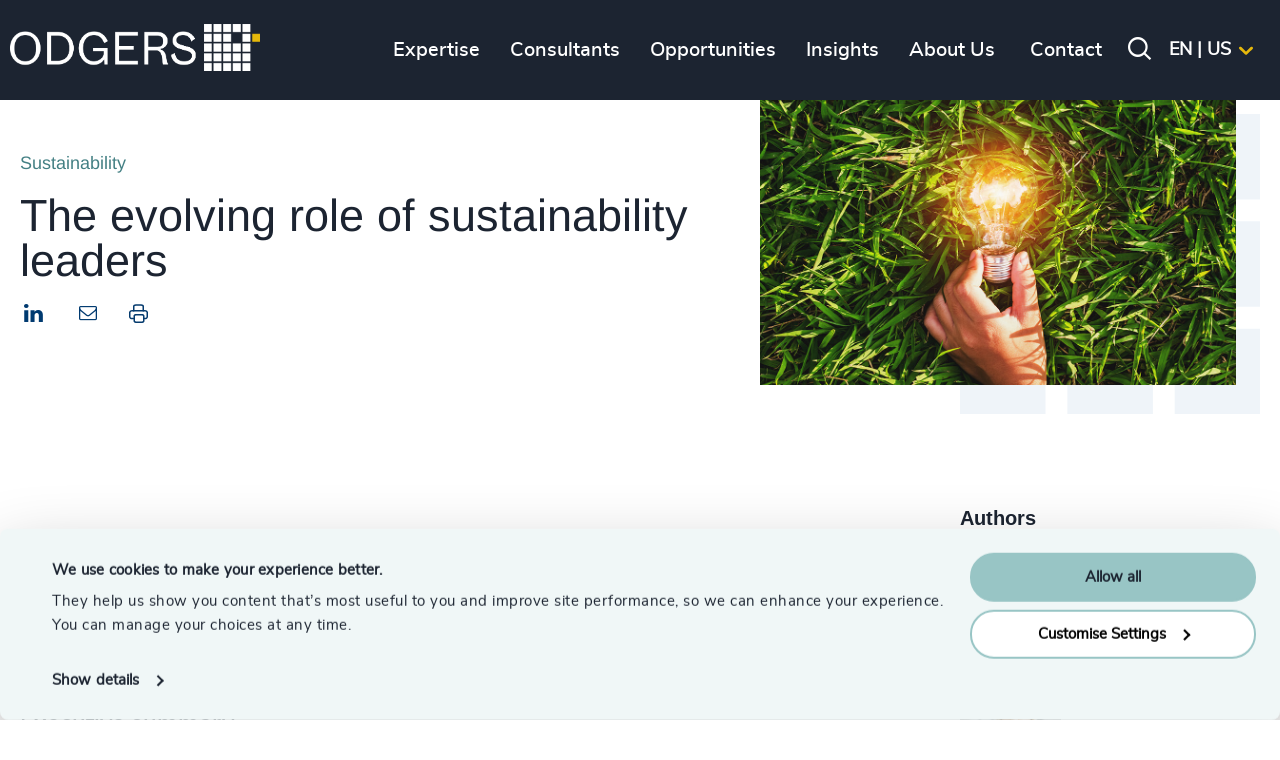

--- FILE ---
content_type: text/html; charset=utf-8
request_url: https://www.odgers.com/en-us/insights/the-evolving-role-of-sustainability-leaders/
body_size: 24431
content:

<!DOCTYPE html>
<html id="html" lang="en-us" xml:lang="en-us">
<head>
    
        <!-- Google Consent Mode -->
        <script data-cookieconsent="ignore">
            window.dataLayer = window.dataLayer || [];
            function gtag() {
              dataLayer.push(arguments)
            }
            gtag("consent", "default", {
              ad_personalization: "denied",
              ad_storage: "denied",
              ad_user_data: "denied",
              analytics_storage: "denied",
              functionality_storage: "denied",
              personalization_storage: "denied",
              security_storage: "granted",
              wait_for_update: 500
            });
            gtag("set", "ads_data_redaction", true);
            gtag("set", "url_passthrough", true);
        </script>
        <!-- End Google Consent Mode-->
        <!-- Google Tag Manager -->
        <script data-cookieconsent="ignore">
            (function(w,d,s,l,i){w[l]=w[l]||[];w[l].push({'gtm.start':
            new Date().getTime(),event:'gtm.js'});var f=d.getElementsByTagName(s)[0],
            j=d.createElement(s),dl=l!='dataLayer'?'&l='+l:'';j.async=true;j.src=
            'https://www.googletagmanager.com/gtm.js?id='+i+dl;f.parentNode.insertBefore(j,f);
            })(window,document,'script','dataLayer','GTM-TPRGM7DF');</script>
        <!-- End Google Tag Manager -->
        <!-- Cookiebot CMP-->
        <script id="Cookiebot" data-cbid="13e638ec-e7c6-4405-8b6e-3419aaad7a90" data-blockingmode="auto" type="text/javascript" src="https://consent.cookiebot.com/uc.js"></script>
        <!-- End Cookiebot CMP -->
    
    <meta charset="utf-8">
    <meta name="viewport" content="width=device-width, initial-scale=1">
    <link rel="apple-touch-icon-precomposed" sizes="57x57" href="/dist/favicons/apple-touch-icon-57x57.png?v=3QCAkQpX-y-PEm4JnzDYG-ota8GwqGOoisRp4_IB5W0" />
    <link rel="apple-touch-icon-precomposed" sizes="114x114" href="/dist/favicons/apple-touch-icon-114x114.png?v=Zmf94A78q5fYZEkmayKIBC-nBJUlkwIlWkdqnwRO0lQ" />
    <link rel="apple-touch-icon-precomposed" sizes="72x72" href="/dist/favicons/apple-touch-icon-72x72.png?v=bGEg7uBMW2RmgbQ1kRUkQPPzlnAshnRVIVLAIC-QpME" />
    <link rel="apple-touch-icon-precomposed" sizes="144x144" href="/dist/favicons/apple-touch-icon-144x144.png?v=yQ_2aXSttsJft27R6rStvpGbHKVk8BpqRAbyBGLWttg" />
    <link rel="apple-touch-icon-precomposed" sizes="60x60" href="/dist/favicons/apple-touch-icon-60x60.png?v=gsxmQnpGqR3wjmDSGPK6SIVnIqxyJ_ikBPXnxon_Uf0" />
    <link rel="apple-touch-icon-precomposed" sizes="120x120" href="/dist/favicons/apple-touch-icon-120x120.png?v=hFGP603q-02snkpkxYVN3no6NpEgqIj-saj71a6lYXI" />
    <link rel="apple-touch-icon-precomposed" sizes="76x76" href="/dist/favicons/apple-touch-icon-76x76.png?v=T-bN_Xgh16tf2gwQVZlO3lKTgRZvbClUvo7IjMct5Nk" />
    <link rel="apple-touch-icon-precomposed" sizes="152x152" href="/dist/favicons/apple-touch-icon-152x152.png?v=tDXJE9oh81QHNANLszPDBqaSAPnTOE0stT6xromis1Y" />
    <!-- apple touch icon 180x180 missing -->
    <!-- android 192x192 icon missing -->
    <link rel="icon" type="image/png" sizes="196x196" href="/dist/favicons/favicon-196x196.png?v=4rgmRidn9eypjSwa9UZMw-k6jwcuyYfYyxCQVn-tcTA" />
    <link rel="icon" type="image/png" sizes="96x96" href="/dist/favicons/favicon-96x96.png?v=LvAot6PR_OMu7rv7hhs2o35oXgFhtozjbD-Podst-Dk" />
    <link rel="icon" type="image/png" sizes="32x32" href="/dist/favicons/favicon-32x32.png?v=SmmMEJiuRVN5Zc4XY33DmC6oF5uvqnsIIWc32vxvfD8" />
    <link rel="icon" type="image/png" sizes="16x16" href="/dist/favicons/favicon-16x16.png?v=wYtZgxblkwgvSBG4Flhnl6IXsX2eAE0yuCTKU7RBn6g" />
    <link rel="icon" type="image/png" sizes="128x128" href="/dist/favicons/favicon-128.png?v=NgrNqguIjs7UyzmON-ZC8gpYJOlPqAePEO8kJHU124c" />
    <meta name="application-name" content="&nbsp;" />
    <meta name="msapplication-TileColor" content="#00b398" />
    <meta name="msapplication-TileImage" content="/dist/favicons/mstile-144x144.png" />
    <meta name="msapplication-square70x70logo" content="/dist/favicons/mstile-70x70.png" />
    <meta name="msapplication-square150x150logo" content="/dist/favicons/mstile-150x150.png" />
    <meta name="msapplication-wide310x150logo" content="/dist/favicons/mstile-310x150.png" />
    <meta name="msapplication-square310x310logo" content="/dist/favicons/mstile-310x310.png" />
    <meta name="theme-color" content="#182d4a" />
    <meta name="twitter:card" content="summary_large_image" />
    <link rel="image_src" href="/dist/favicons/favicon.ico?v=tl4s6DrbafEWR6i81XKOjdVtUQVPw9nwZCTtbxhmdys" />
    <link rel="stylesheet" href="/dist/css/styles.min.css?v=oc_I6uRxmnRn3ja3wP44CmGbiVm82bZKhCBq4CE6iA8" />


    
    <link rel="alternate" hreflang="en-gb" href="https://www.odgers.com/en-gb/insights/the-evolving-role-of-sustainability-leaders/" />
    <link rel="alternate" hreflang="en-cz" href="https://www.odgers.com/en-cz/insights/the-evolving-role-of-sustainability-leaders/" />
    <link rel="alternate" hreflang="en-lu" href="https://www.odgers.com/en-lu/insights/the-evolving-role-of-sustainability-leaders/" />
    <link rel="alternate" hreflang="en-ae" href="https://www.odgers.com/en-ae/insights/the-evolving-role-of-sustainability-leaders/" />
    <link rel="alternate" hreflang="en-at" href="https://www.odgers.com/en-at/insights/the-evolving-role-of-sustainability-leaders/" />
    <link rel="alternate" hreflang="en-au" href="https://www.odgers.com/en-au/insights/the-evolving-role-of-sustainability-leaders/" />
    <link rel="alternate" hreflang="en-be" href="https://www.odgers.com/en-be/insights/the-evolving-role-of-sustainability-leaders/" />
    <link rel="alternate" hreflang="en-ca" href="https://www.odgers.com/en-ca/insights/the-evolving-role-of-sustainability-leaders/" />
    <link rel="alternate" hreflang="en-ch" href="https://www.odgers.com/en-ch/insights/the-evolving-role-of-sustainability-leaders/" />
    <link rel="alternate" hreflang="en-de" href="https://www.odgers.com/en-de/insights/the-evolving-role-of-sustainability-leaders/" />
    <link rel="alternate" hreflang="en-dk" href="https://www.odgers.com/en-dk/insights/the-evolving-role-of-sustainability-leaders/" />
    <link rel="alternate" hreflang="en-fi" href="https://www.odgers.com/en-fi/insights/the-evolving-role-of-sustainability-leaders/" />
    <link rel="alternate" hreflang="en-ar" href="https://www.odgers.com/en-ar/insights/the-evolving-role-of-sustainability-leaders/" />
    <link rel="alternate" hreflang="en-ie" href="https://www.odgers.com/en-ie/insights/the-evolving-role-of-sustainability-leaders/" />
    <link rel="alternate" hreflang="en-in" href="https://www.odgers.com/en-in/insights/the-evolving-role-of-sustainability-leaders/" />
    <link rel="alternate" hreflang="en-pe" href="https://www.odgers.com/en-pe/insights/the-evolving-role-of-sustainability-leaders/" />
    <link rel="alternate" hreflang="en-nl" href="https://www.odgers.com/en-nl/insights/the-evolving-role-of-sustainability-leaders/" />
    <link rel="alternate" hreflang="en-br" href="https://www.odgers.com/en-br/insights/the-evolving-role-of-sustainability-leaders/" />
    <link rel="alternate" hreflang="en-se" href="https://www.odgers.com/en-se/insights/the-evolving-role-of-sustainability-leaders/" />
    <link rel="alternate" hreflang="en-sg" href="https://www.odgers.com/en-sg/insights/the-evolving-role-of-sustainability-leaders/" />
    <link rel="alternate" hreflang="en-mx" href="https://www.odgers.com/en-mx/insights/the-evolving-role-of-sustainability-leaders/" />
    <link rel="alternate" hreflang="en-uy" href="https://www.odgers.com/en-uy/insights/the-evolving-role-of-sustainability-leaders/" />
    <link rel="alternate" hreflang="en-cl" href="https://www.odgers.com/en-cl/insights/the-evolving-role-of-sustainability-leaders/" />
    <link rel="alternate" hreflang="en-us" href="https://www.odgers.com/en-us/insights/the-evolving-role-of-sustainability-leaders/" />
    <link rel="alternate" hreflang="en-za" href="https://www.odgers.com/en-za/insights/the-evolving-role-of-sustainability-leaders/" />
    <link rel="alternate" hreflang="en-es" href="https://www.odgers.com/en-es/insights/the-evolving-role-of-sustainability-leaders/" />
    <link rel="alternate" hreflang="fr-ca" href="https://www.odgers.com/fr-ca/perspectives/l-evolution-du-role-des-responsables-de-la-durabilite/" />
    <link rel="alternate" hreflang="en-fr" href="https://www.odgers.com/en-fr/insights/the-evolving-role-of-sustainability-leaders/" />
    <link rel="alternate" hreflang="en-jp" href="https://www.odgers.com/en-jp/insights/the-evolving-role-of-sustainability-leaders/" />
    <link rel="alternate" hreflang="en-tr" href="https://www.odgers.com/en-tr/insights/the-evolving-role-of-sustainability-leaders/" />
    <link rel="alternate" hreflang="en-ua" href="https://www.odgers.com/en-ua/insights/the-evolving-role-of-sustainability-leaders/" />
    <link rel="alternate" hreflang="en-cn" href="https://www.odgers.com/en-cn/insights/the-evolving-role-of-sustainability-leaders/" />
    <link rel="alternate" hreflang="en-pt" href="https://www.odgers.com/en-pt/insights/the-evolving-role-of-sustainability-leaders/" />

    
<title>The evolving role of sustainability leaders | Odgers</title>
<meta name="description" content="How sustainability within a business needs to be less siloed into the responsibility of a single role, and more broadly taken on by multiple leaders." />
<meta property="og:title" content="The evolving role of sustainability leaders" />
<meta property="og:description" content="How sustainability within a business needs to be less siloed into the responsibility of a single role, and more broadly taken on by multiple leaders." />
<meta property="og:type" content="website" />
<meta property="og:url" content="https://www.odgers.com/en-us/insights/the-evolving-role-of-sustainability-leaders/">
<meta property="og:site_name" content="Odgers" />
<meta property="og:image" content="/media/sadnfkpm/the-evolving-role-of-sustainability-leaders-1.jpg" />
<meta property="og:image:width" content="1000" />
<meta property="og:image:height" content="619" />
<link rel="canonical" href="https://www.odgers.com/en-us/insights/the-evolving-role-of-sustainability-leaders/" />

    <script>
        window.dataLayer = window.dataLayer || [];
        function gtag() { dataLayer.push(arguments); }
        gtag('event', 'hot_topic_view', {
            hot_topic: 'Sustainability'
        })
    </script>

    <script type="application/ld+json">
    {
  "@context": "https://schema.org/",
  "@type": "BreadcrumbList",
  "itemListElement": [
    {
      "@type": "ListItem",
      "position": 1,
      "name": "Homepage",
      "item": "/en-us/"
    },
    {
      "@type": "ListItem",
      "position": 2,
      "name": "Insights",
      "item": "/en-us/insights/"
    },
    {
      "@type": "ListItem",
      "position": 3,
      "name": "The evolving role of sustainability leaders",
      "item": "/en-us/insights/the-evolving-role-of-sustainability-leaders/"
    }
  ]
}
</script>
<script type="text/javascript">!function(T,l,y){var S=T.location,k="script",D="instrumentationKey",C="ingestionendpoint",I="disableExceptionTracking",E="ai.device.",b="toLowerCase",w="crossOrigin",N="POST",e="appInsightsSDK",t=y.name||"appInsights";(y.name||T[e])&&(T[e]=t);var n=T[t]||function(d){var g=!1,f=!1,m={initialize:!0,queue:[],sv:"5",version:2,config:d};function v(e,t){var n={},a="Browser";return n[E+"id"]=a[b](),n[E+"type"]=a,n["ai.operation.name"]=S&&S.pathname||"_unknown_",n["ai.internal.sdkVersion"]="javascript:snippet_"+(m.sv||m.version),{time:function(){var e=new Date;function t(e){var t=""+e;return 1===t.length&&(t="0"+t),t}return e.getUTCFullYear()+"-"+t(1+e.getUTCMonth())+"-"+t(e.getUTCDate())+"T"+t(e.getUTCHours())+":"+t(e.getUTCMinutes())+":"+t(e.getUTCSeconds())+"."+((e.getUTCMilliseconds()/1e3).toFixed(3)+"").slice(2,5)+"Z"}(),iKey:e,name:"Microsoft.ApplicationInsights."+e.replace(/-/g,"")+"."+t,sampleRate:100,tags:n,data:{baseData:{ver:2}}}}var h=d.url||y.src;if(h){function a(e){var t,n,a,i,r,o,s,c,u,p,l;g=!0,m.queue=[],f||(f=!0,t=h,s=function(){var e={},t=d.connectionString;if(t)for(var n=t.split(";"),a=0;a<n.length;a++){var i=n[a].split("=");2===i.length&&(e[i[0][b]()]=i[1])}if(!e[C]){var r=e.endpointsuffix,o=r?e.location:null;e[C]="https://"+(o?o+".":"")+"dc."+(r||"services.visualstudio.com")}return e}(),c=s[D]||d[D]||"",u=s[C],p=u?u+"/v2/track":d.endpointUrl,(l=[]).push((n="SDK LOAD Failure: Failed to load Application Insights SDK script (See stack for details)",a=t,i=p,(o=(r=v(c,"Exception")).data).baseType="ExceptionData",o.baseData.exceptions=[{typeName:"SDKLoadFailed",message:n.replace(/\./g,"-"),hasFullStack:!1,stack:n+"\nSnippet failed to load ["+a+"] -- Telemetry is disabled\nHelp Link: https://go.microsoft.com/fwlink/?linkid=2128109\nHost: "+(S&&S.pathname||"_unknown_")+"\nEndpoint: "+i,parsedStack:[]}],r)),l.push(function(e,t,n,a){var i=v(c,"Message"),r=i.data;r.baseType="MessageData";var o=r.baseData;return o.message='AI (Internal): 99 message:"'+("SDK LOAD Failure: Failed to load Application Insights SDK script (See stack for details) ("+n+")").replace(/\"/g,"")+'"',o.properties={endpoint:a},i}(0,0,t,p)),function(e,t){if(JSON){var n=T.fetch;if(n&&!y.useXhr)n(t,{method:N,body:JSON.stringify(e),mode:"cors"});else if(XMLHttpRequest){var a=new XMLHttpRequest;a.open(N,t),a.setRequestHeader("Content-type","application/json"),a.send(JSON.stringify(e))}}}(l,p))}function i(e,t){f||setTimeout(function(){!t&&m.core||a()},500)}var e=function(){var n=l.createElement(k);n.src=h;var e=y[w];return!e&&""!==e||"undefined"==n[w]||(n[w]=e),n.onload=i,n.onerror=a,n.onreadystatechange=function(e,t){"loaded"!==n.readyState&&"complete"!==n.readyState||i(0,t)},n}();y.ld<0?l.getElementsByTagName("head")[0].appendChild(e):setTimeout(function(){l.getElementsByTagName(k)[0].parentNode.appendChild(e)},y.ld||0)}try{m.cookie=l.cookie}catch(p){}function t(e){for(;e.length;)!function(t){m[t]=function(){var e=arguments;g||m.queue.push(function(){m[t].apply(m,e)})}}(e.pop())}var n="track",r="TrackPage",o="TrackEvent";t([n+"Event",n+"PageView",n+"Exception",n+"Trace",n+"DependencyData",n+"Metric",n+"PageViewPerformance","start"+r,"stop"+r,"start"+o,"stop"+o,"addTelemetryInitializer","setAuthenticatedUserContext","clearAuthenticatedUserContext","flush"]),m.SeverityLevel={Verbose:0,Information:1,Warning:2,Error:3,Critical:4};var s=(d.extensionConfig||{}).ApplicationInsightsAnalytics||{};if(!0!==d[I]&&!0!==s[I]){var c="onerror";t(["_"+c]);var u=T[c];T[c]=function(e,t,n,a,i){var r=u&&u(e,t,n,a,i);return!0!==r&&m["_"+c]({message:e,url:t,lineNumber:n,columnNumber:a,error:i}),r},d.autoExceptionInstrumented=!0}return m}(y.cfg);function a(){y.onInit&&y.onInit(n)}(T[t]=n).queue&&0===n.queue.length?(n.queue.push(a),n.trackPageView({})):a()}(window,document,{
src: "https://js.monitor.azure.com/scripts/b/ai.2.min.js", // The SDK URL Source
crossOrigin: "anonymous", 
cfg: { // Application Insights Configuration
    connectionString: 'InstrumentationKey=d9beac0a-111c-428b-a730-ebb2393847ef;IngestionEndpoint=https://uksouth-1.in.applicationinsights.azure.com/;LiveEndpoint=https://uksouth.livediagnostics.monitor.azure.com/;ApplicationId=691335e9-f00e-4031-b307-47cb0da70d1f'
}});</script></head>

<body class="front-end">



    <div class="section section--header">
    <div class="section--content">

        <div class="header-left ">
            
                <a class="logo" href="/en-us/" title="Odgers">
                    <img src="/media/ulabe0rg/logo.png" alt="Odgers" />
                </a>
                <a class="logo-reduced" href="/en-us/" title="Odgers">
                    <img src="/media/b0ucspwx/reduced_logo.png" alt="Odgers" />
                </a>
            
        </div>

        <div class="menu-block">

            <div class="mobile-menu-ctas">
                <div class="mobile-back-to-main-menu-cta"><i class="icon-left"></i>Main menu</div>
                <div class="mobile-back-to-submenu-cta"><i class="icon-left"></i>Back</div>
            </div>
            
                <ul class="main-menu ">

            <li class="">
                <a href="" title="Expertise"><span>Expertise</span></a>
                    <div class="section section--submenu submenu js-submenu">
                        <div class="section--content js-compond-height">
                            <div class="w2of3">
                                <div class="level-1">
                                    <ul>
                                            <li class="open">
                                             
                                                <a href="" title="Services" class="w1of2"><span>Services</span></a>
                                                
                                                    <div class="level-2 js-submenu w1of2 left-w1of2">
                                                        <ul>
                                                                <li>
                                                                        <a href="/en-us/expertise/services/executive-search/" title="Executive Search" class="w1of1"><span>Executive Search</span></a>
                                                                </li>
                                                                <li>
                                                                        <a href="/en-us/expertise/services/interim-management/" title="Interim Management" class="w1of1"><span>Interim Management</span></a>
                                                                </li>
                                                                <li>
                                                                        <a href="" title="Leadership Advisory" class="w1of1"><span>Leadership Advisory</span></a>
                                                                        <div class="level-3 js-submenu w1of1 left-w1of1">
                                                                            <div class="menu-header"><a href="/en-us/expertise/services/leadership-advisory/" title="Leadership Advisory"><span>Leadership Advisory</span></a></div>
                                                                            <ul>
                                                                                        <li>
                                                                                            <a href="/en-us/expertise/services/leadership-advisory/executive-coaching/" title="Executive Coaching">
                                                                                                <span>Executive Coaching</span>
                                                                                            </a>
                                                                                        </li>
                                                                                        <li>
                                                                                            <a href="/en-us/expertise/services/leadership-advisory/leadership-assessments/" title="Leadership Assessment">
                                                                                                <span>Leadership Assessment</span>
                                                                                            </a>
                                                                                        </li>
                                                                                        <li>
                                                                                            <a href="/en-us/expertise/services/leadership-advisory/leadership-assessments/succession-management/" title="Succession Management">
                                                                                                <span>Succession Management</span>
                                                                                            </a>
                                                                                        </li>
                                                                                        <li>
                                                                                            <a href="/en-us/expertise/services/leadership-advisory/board-engagement/" title="Board Engagement">
                                                                                                <span>Board Engagement</span>
                                                                                            </a>
                                                                                        </li>
                                                                                    <li class="parent-page-link">
                                                                                        <a href="/en-us/expertise/services/leadership-advisory/" title="Explore Leadership Advisory">
                                                                                            <span>
                                                                                                Explore Leadership Advisory
                                                                                            </span>
                                                                                        </a>
                                                                                    </li>
                                                                            </ul>
                                                                        </div>
                                                                </li>
                                                                <li>
                                                                        <a href="/en-us/our-services/" title="Explore Services" class="w1of1"><span>Explore Services</span></a>
                                                                </li>
                                                        </ul>
                                                    </div>
                                            </li>   
                                            <li class="">
                                             
                                                <a href="" title="Industries" class="w1of2"><span>Industries</span></a>
                                                
                                                    <div class="level-2 js-submenu w1of2 left-w1of2">
                                                        <ul>
                                                                <li>
                                                                        <a href="" title="Associations &amp; Corporate Affairs" class="w1of1"><span>Associations &amp; Corporate Affairs</span></a>
                                                                        <div class="level-3 js-submenu w1of1 left-w1of1">
                                                                            <div class="menu-header"><a href="/en-us/expertise/industries/associations-corporate-affairs/" title="Associations &amp; Corporate Affairs"><span>Associations &amp; Corporate Affairs</span></a></div>
                                                                            <ul>
                                                                                        <li>
                                                                                            <a href="/en-us/expertise/industries/associations-corporate-affairs/corporate-communications/" title="Corporate Communications">
                                                                                                <span>Corporate Communications</span>
                                                                                            </a>
                                                                                        </li>
                                                                                        <li>
                                                                                            <a href="/en-us/expertise/industries/associations-corporate-affairs/government-affairs-public-policy/" title="Government Affairs &amp; Public Policy">
                                                                                                <span>Government Affairs &amp; Public Policy</span>
                                                                                            </a>
                                                                                        </li>
                                                                                        <li>
                                                                                            <a href="/en-us/expertise/industries/associations-corporate-affairs/trade-associations-professional-bodies/" title="Trade Associations &amp; Professional Bodies">
                                                                                                <span>Trade Associations &amp; Professional Bodies</span>
                                                                                            </a>
                                                                                        </li>
                                                                                        <li>
                                                                                            <a href="/en-us/expertise/industries/associations-corporate-affairs/investor-relations/" title="Investor Relations">
                                                                                                <span>Investor Relations</span>
                                                                                            </a>
                                                                                        </li>
                                                                                        <li>
                                                                                            <a href="/en-us/expertise/industries/associations-corporate-affairs/corporate-social-responsibility/" title="Corporate Social Responsibility">
                                                                                                <span>Corporate Social Responsibility</span>
                                                                                            </a>
                                                                                        </li>
                                                                                    <li class="parent-page-link">
                                                                                        <a href="/en-us/expertise/industries/associations-corporate-affairs/" title="Explore Associations &amp; Corporate Affairs">
                                                                                            <span>
                                                                                                Explore Associations &amp; Corporate Affairs
                                                                                            </span>
                                                                                        </a>
                                                                                    </li>
                                                                            </ul>
                                                                        </div>
                                                                </li>
                                                                <li>
                                                                        <a href="" title="Business &amp; Professional Services" class="w1of1"><span>Business &amp; Professional Services</span></a>
                                                                        <div class="level-3 js-submenu w1of1 left-w1of1">
                                                                            <div class="menu-header"><a href="/en-us/expertise/industries/business-professional-services/" title="Business &amp; Professional Services"><span>Business &amp; Professional Services</span></a></div>
                                                                            <ul>
                                                                                        <li>
                                                                                            <a href="/en-us/expertise/industries/business-professional-services/business-support-services/" title="Business Support Services">
                                                                                                <span>Business Support Services</span>
                                                                                            </a>
                                                                                        </li>
                                                                                        <li>
                                                                                            <a href="/en-us/expertise/industries/business-professional-services/legal/" title="Legal">
                                                                                                <span>Legal</span>
                                                                                            </a>
                                                                                        </li>
                                                                                        <li>
                                                                                            <a href="/en-us/expertise/industries/business-professional-services/management-consulting/" title="Management  Consulting">
                                                                                                <span>Management  Consulting</span>
                                                                                            </a>
                                                                                        </li>
                                                                                    <li class="parent-page-link">
                                                                                        <a href="/en-us/expertise/industries/business-professional-services/" title="Explore Business &amp; Professional Services">
                                                                                            <span>
                                                                                                Explore Business &amp; Professional Services
                                                                                            </span>
                                                                                        </a>
                                                                                    </li>
                                                                            </ul>
                                                                        </div>
                                                                </li>
                                                                <li>
                                                                        <a href="" title="Consumer, Entertainment &amp; Sport" class="w1of1"><span>Consumer, Entertainment &amp; Sport</span></a>
                                                                        <div class="level-3 js-submenu w1of1 left-w1of1">
                                                                            <div class="menu-header"><a href="/en-us/expertise/industries/consumer-entertainment-sports/" title="Consumer, Entertainment &amp; Sport"><span>Consumer, Entertainment &amp; Sport</span></a></div>
                                                                            <ul>
                                                                                        <li>
                                                                                            <a href="/en-us/expertise/industries/consumer-entertainment-sports/consumer-goods/" title="Consumer Goods">
                                                                                                <span>Consumer Goods</span>
                                                                                            </a>
                                                                                        </li>
                                                                                        <li>
                                                                                            <a href="/en-us/expertise/industries/consumer-entertainment-sports/gaming/" title="Gaming">
                                                                                                <span>Gaming</span>
                                                                                            </a>
                                                                                        </li>
                                                                                        <li>
                                                                                            <a href="/en-us/expertise/industries/consumer-entertainment-sports/media-entertainment-publishing/" title="Media,  Entertainment &amp;  Publishing">
                                                                                                <span>Media,  Entertainment &amp;  Publishing</span>
                                                                                            </a>
                                                                                        </li>
                                                                                        <li>
                                                                                            <a href="/en-us/expertise/industries/consumer-entertainment-sports/retail/" title="Retail">
                                                                                                <span>Retail</span>
                                                                                            </a>
                                                                                        </li>
                                                                                        <li>
                                                                                            <a href="/en-us/expertise/industries/consumer-entertainment-sports/sport/" title="Sport">
                                                                                                <span>Sport</span>
                                                                                            </a>
                                                                                        </li>
                                                                                        <li>
                                                                                            <a href="/en-us/expertise/industries/consumer-entertainment-sports/travel-leisure-hospitality/" title="Travel, Leisure &amp;  Hospitality">
                                                                                                <span>Travel, Leisure &amp;  Hospitality</span>
                                                                                            </a>
                                                                                        </li>
                                                                                    <li class="parent-page-link">
                                                                                        <a href="/en-us/expertise/industries/consumer-entertainment-sports/" title="Explore Consumer, Entertainment &amp; Sport">
                                                                                            <span>
                                                                                                Explore Consumer, Entertainment &amp; Sport
                                                                                            </span>
                                                                                        </a>
                                                                                    </li>
                                                                            </ul>
                                                                        </div>
                                                                </li>
                                                                <li>
                                                                        <a href="" title="Education" class="w1of1"><span>Education</span></a>
                                                                        <div class="level-3 js-submenu w1of1 left-w1of1">
                                                                            <div class="menu-header"><a href="/en-us/expertise/industries/education/" title="Education"><span>Education</span></a></div>
                                                                            <ul>
                                                                                        <li>
                                                                                            <a href="/en-us/expertise/industries/education/commercial-education-accreditation-training/" title="Commercial Education, Accreditation &amp; Training">
                                                                                                <span>Commercial Education, Accreditation &amp; Training</span>
                                                                                            </a>
                                                                                        </li>
                                                                                        <li>
                                                                                            <a href="/en-us/expertise/industries/education/higher-education-universities/" title="Higher Education &amp; Universities">
                                                                                                <span>Higher Education &amp; Universities</span>
                                                                                            </a>
                                                                                        </li>
                                                                                        <li>
                                                                                            <a href="/en-us/expertise/industries/education/k-12-education/" title="K-12 Education">
                                                                                                <span>K-12 Education</span>
                                                                                            </a>
                                                                                        </li>
                                                                                    <li class="parent-page-link">
                                                                                        <a href="/en-us/expertise/industries/education/" title="Explore Education">
                                                                                            <span>
                                                                                                Explore Education
                                                                                            </span>
                                                                                        </a>
                                                                                    </li>
                                                                            </ul>
                                                                        </div>
                                                                </li>
                                                                <li>
                                                                        <a href="/en-us/expertise/industries/family-owned-enterprises/" title="Family-Owned Enterprises" class="w1of1"><span>Family-Owned Enterprises</span></a>
                                                                </li>
                                                                <li>
                                                                        <a href="" title="Financial Services" class="w1of1"><span>Financial Services</span></a>
                                                                        <div class="level-3 js-submenu w1of1 left-w1of1">
                                                                            <div class="menu-header"><a href="/en-us/expertise/industries/financial-services/" title="Financial Services"><span>Financial Services</span></a></div>
                                                                            <ul>
                                                                                        <li>
                                                                                            <a href="/en-us/expertise/industries/financial-services/asset-wealth-alternative-investment-management/" title="Asset, Wealth, &amp; Alternative Investment Management">
                                                                                                <span>Asset, Wealth, &amp; Alternative Investment Management</span>
                                                                                            </a>
                                                                                        </li>
                                                                                        <li>
                                                                                            <a href="/en-us/expertise/industries/financial-services/corporate-institutional-banking/" title="Corporate &amp; Institutional Banking">
                                                                                                <span>Corporate &amp; Institutional Banking</span>
                                                                                            </a>
                                                                                        </li>
                                                                                        <li>
                                                                                            <a href="/en-us/expertise/industries/financial-services/consumer-financial-services-commercial-banking/" title="Consumer Financial Services &amp; Commercial Banking">
                                                                                                <span>Consumer Financial Services &amp; Commercial Banking</span>
                                                                                            </a>
                                                                                        </li>
                                                                                        <li>
                                                                                            <a href="/en-us/expertise/industries/financial-services/fintech/" title="Fintech">
                                                                                                <span>Fintech</span>
                                                                                            </a>
                                                                                        </li>
                                                                                        <li>
                                                                                            <a href="/en-us/expertise/industries/financial-services/global-banking-capital-markets/" title="Global Banking &amp; Capital Markets">
                                                                                                <span>Global Banking &amp; Capital Markets</span>
                                                                                            </a>
                                                                                        </li>
                                                                                        <li>
                                                                                            <a href="/en-us/expertise/industries/financial-services/insurance/" title="Insurance">
                                                                                                <span>Insurance</span>
                                                                                            </a>
                                                                                        </li>
                                                                                        <li>
                                                                                            <a href="/en-us/expertise/industries/financial-services/real-estate-investment/" title="Real Estate Investment">
                                                                                                <span>Real Estate Investment</span>
                                                                                            </a>
                                                                                        </li>
                                                                                    <li class="parent-page-link">
                                                                                        <a href="/en-us/expertise/industries/financial-services/" title="Explore Financial Services">
                                                                                            <span>
                                                                                                Explore Financial Services
                                                                                            </span>
                                                                                        </a>
                                                                                    </li>
                                                                            </ul>
                                                                        </div>
                                                                </li>
                                                                <li>
                                                                        <a href="" title="Life Sciences &amp; Healthcare " class="w1of1"><span>Life Sciences &amp; Healthcare </span></a>
                                                                        <div class="level-3 js-submenu w1of1 left-w1of1">
                                                                            <div class="menu-header"><a href="/en-us/expertise/industries/life-sciences-healthcare/" title="Life Sciences &amp; Healthcare "><span>Life Sciences &amp; Healthcare </span></a></div>
                                                                            <ul>
                                                                                        <li>
                                                                                            <a href="/en-us/expertise/industries/life-sciences-healthcare/healthcare/" title="Healthcare">
                                                                                                <span>Healthcare</span>
                                                                                            </a>
                                                                                        </li>
                                                                                        <li>
                                                                                            <a href="/en-us/expertise/industries/life-sciences-healthcare/healthtech/" title="Healthtech">
                                                                                                <span>Healthtech</span>
                                                                                            </a>
                                                                                        </li>
                                                                                        <li>
                                                                                            <a href="/en-us/expertise/industries/life-sciences-healthcare/life-sciences/" title="Life Sciences">
                                                                                                <span>Life Sciences</span>
                                                                                            </a>
                                                                                        </li>
                                                                                    <li class="parent-page-link">
                                                                                        <a href="/en-us/expertise/industries/life-sciences-healthcare/" title="Explore Life Sciences &amp; Healthcare ">
                                                                                            <span>
                                                                                                Explore Life Sciences &amp; Healthcare 
                                                                                            </span>
                                                                                        </a>
                                                                                    </li>
                                                                            </ul>
                                                                        </div>
                                                                </li>
                                                                <li>
                                                                        <a href="" title="Industrial" class="w1of1"><span>Industrial</span></a>
                                                                        <div class="level-3 js-submenu w1of1 left-w1of1">
                                                                            <div class="menu-header"><a href="/en-us/expertise/industries/industrial/" title="Industrial"><span>Industrial</span></a></div>
                                                                            <ul>
                                                                                        <li>
                                                                                            <a href="/en-us/expertise/industries/industrial/aerospace-defense-security/" title="Aerospace, Defense &amp; Security">
                                                                                                <span>Aerospace, Defense &amp; Security</span>
                                                                                            </a>
                                                                                        </li>
                                                                                        <li>
                                                                                            <a href="/en-us/expertise/industries/industrial/agribusiness-food/" title="Agribusiness &amp; Food">
                                                                                                <span>Agribusiness &amp; Food</span>
                                                                                            </a>
                                                                                        </li>
                                                                                        <li>
                                                                                            <a href="/en-us/expertise/industries/industrial/automotive-mobility/" title="Automotive &amp; Mobility">
                                                                                                <span>Automotive &amp; Mobility</span>
                                                                                            </a>
                                                                                        </li>
                                                                                        <li>
                                                                                            <a href="/en-us/expertise/industries/industrial/energy-natural-resources/" title="Energy &amp; Natural Resources">
                                                                                                <span>Energy &amp; Natural Resources</span>
                                                                                            </a>
                                                                                        </li>
                                                                                        <li>
                                                                                            <a href="/en-us/expertise/industries/industrial/infrastructure/" title="Infrastructure">
                                                                                                <span>Infrastructure</span>
                                                                                            </a>
                                                                                        </li>
                                                                                        <li>
                                                                                            <a href="/en-us/expertise/industries/industrial/manufacturing/" title="Manufacturing">
                                                                                                <span>Manufacturing</span>
                                                                                            </a>
                                                                                        </li>
                                                                                        <li>
                                                                                            <a href="/en-us/expertise/industries/industrial/minerals-mining/" title="Minerals &amp; Mining">
                                                                                                <span>Minerals &amp; Mining</span>
                                                                                            </a>
                                                                                        </li>
                                                                                        <li>
                                                                                            <a href="/en-us/expertise/industries/industrial/private-equity/" title="Private Equity">
                                                                                                <span>Private Equity</span>
                                                                                            </a>
                                                                                        </li>
                                                                                        <li>
                                                                                            <a href="/en-us/expertise/industries/industrial/transportation-logistics/" title="Transportation &amp; Logistics">
                                                                                                <span>Transportation &amp; Logistics</span>
                                                                                            </a>
                                                                                        </li>
                                                                                    <li class="parent-page-link">
                                                                                        <a href="/en-us/expertise/industries/industrial/" title="Explore Industrial">
                                                                                            <span>
                                                                                                Explore Industrial
                                                                                            </span>
                                                                                        </a>
                                                                                    </li>
                                                                            </ul>
                                                                        </div>
                                                                </li>
                                                                <li>
                                                                        <a href="/en-us/expertise/industries/private-equity-venture-capital/" title="Private Equity &amp; Venture Capital" class="w1of1"><span>Private Equity &amp; Venture Capital</span></a>
                                                                </li>
                                                                <li>
                                                                        <a href="" title="Public Impact" class="w1of1"><span>Public Impact</span></a>
                                                                        <div class="level-3 js-submenu w1of1 left-w1of1">
                                                                            <div class="menu-header"><a href="/en-us/expertise/industries/public-impact/" title="Public Impact"><span>Public Impact</span></a></div>
                                                                            <ul>
                                                                                        <li>
                                                                                            <a href="/en-us/expertise/industries/public-impact/arts-culture/" title="Arts &amp; Culture">
                                                                                                <span>Arts &amp; Culture</span>
                                                                                            </a>
                                                                                        </li>
                                                                                        <li>
                                                                                            <a href="/en-us/expertise/industries/public-impact/ngos-foundations/" title=" NGOs &amp; Foundations">
                                                                                                <span> NGOs &amp; Foundations</span>
                                                                                            </a>
                                                                                        </li>
                                                                                        <li>
                                                                                            <a href="/en-us/expertise/industries/public-impact/government-public-organizations/" title="Government &amp; Public Organizations">
                                                                                                <span>Government &amp; Public Organizations</span>
                                                                                            </a>
                                                                                        </li>
                                                                                        <li>
                                                                                            <a href="/en-us/expertise/industries/public-impact/inter-governmental-organizations-international-public-sector/" title="Inter-governmental Organizations &amp; International Public Sector ">
                                                                                                <span>Inter-governmental Organizations &amp; International Public Sector </span>
                                                                                            </a>
                                                                                        </li>
                                                                                    <li class="parent-page-link">
                                                                                        <a href="/en-us/expertise/industries/public-impact/" title="Explore Public Impact">
                                                                                            <span>
                                                                                                Explore Public Impact
                                                                                            </span>
                                                                                        </a>
                                                                                    </li>
                                                                            </ul>
                                                                        </div>
                                                                </li>
                                                                <li>
                                                                        <a href="/en-us/expertise/industries/sustainability/" title="Sustainability" class="w1of1"><span>Sustainability</span></a>
                                                                </li>
                                                                <li>
                                                                        <a href="" title="Technology &amp; IT Services" class="w1of1"><span>Technology &amp; IT Services</span></a>
                                                                        <div class="level-3 js-submenu w1of1 left-w1of1">
                                                                            <div class="menu-header"><a href="/en-us/expertise/industries/technology-it-services/" title="Technology &amp; IT Services"><span>Technology &amp; IT Services</span></a></div>
                                                                            <ul>
                                                                                        <li>
                                                                                            <a href="/en-us/expertise/industries/technology-it-services/artificial-intelligence-ai-machine-learning/" title="Artificial Intelligence (AI) &amp; Machine Learning">
                                                                                                <span>Artificial Intelligence (AI) &amp; Machine Learning</span>
                                                                                            </a>
                                                                                        </li>
                                                                                        <li>
                                                                                            <a href="/en-us/expertise/industries/technology-it-services/communications-mobility/" title="Communications &amp; Mobility">
                                                                                                <span>Communications &amp; Mobility</span>
                                                                                            </a>
                                                                                        </li>
                                                                                        <li>
                                                                                            <a href="/en-us/expertise/industries/technology-it-services/cybersecurity/" title="Cybersecurity">
                                                                                                <span>Cybersecurity</span>
                                                                                            </a>
                                                                                        </li>
                                                                                        <li>
                                                                                            <a href="/en-us/expertise/industries/technology-it-services/digital-platforms/" title="Digital Consumer Platforms">
                                                                                                <span>Digital Consumer Platforms</span>
                                                                                            </a>
                                                                                        </li>
                                                                                        <li>
                                                                                            <a href="/en-us/expertise/industries/technology-it-services/hardware-electronics/" title="Hardware &amp; Electronics">
                                                                                                <span>Hardware &amp; Electronics</span>
                                                                                            </a>
                                                                                        </li>
                                                                                        <li>
                                                                                            <a href="/en-us/expertise/industries/technology-it-services/it-services-advisory/" title="IT Services &amp; Advisory">
                                                                                                <span>IT Services &amp; Advisory</span>
                                                                                            </a>
                                                                                        </li>
                                                                                        <li>
                                                                                            <a href="/en-us/expertise/industries/technology-it-services/software-cloud/" title="Software &amp; Cloud">
                                                                                                <span>Software &amp; Cloud</span>
                                                                                            </a>
                                                                                        </li>
                                                                                    <li class="parent-page-link">
                                                                                        <a href="/en-us/expertise/industries/technology-it-services/" title="Explore Technology &amp; IT Services">
                                                                                            <span>
                                                                                                Explore Technology &amp; IT Services
                                                                                            </span>
                                                                                        </a>
                                                                                    </li>
                                                                            </ul>
                                                                        </div>
                                                                </li>
                                                                <li>
                                                                        <a href="/en-us/industries-landing/" title="Explore Industries" class="w1of1"><span>Explore Industries</span></a>
                                                                </li>
                                                        </ul>
                                                    </div>
                                            </li>   
                                            <li class="">
                                             
                                                <a href="" title="Functions" class="w1of2"><span>Functions</span></a>
                                                
                                                    <div class="level-2 js-submenu w1of2 left-w1of2">
                                                        <ul>
                                                                <li>
                                                                        <a href="/en-us/expertise/functions/board-chair-directors/" title="Board, Chair &amp; NED" class="w1of1"><span>Board, Chair &amp; NED</span></a>
                                                                </li>
                                                                <li>
                                                                        <a href="/en-us/expertise/functions/ceo/" title="CEO" class="w1of1"><span>CEO</span></a>
                                                                </li>
                                                                <li>
                                                                        <a href="/en-us/expertise/functions/cfo-financial-management/" title="CFO &amp; Financial Management" class="w1of1"><span>CFO &amp; Financial Management</span></a>
                                                                </li>
                                                                <li>
                                                                        <a href="/en-us/expertise/functions/corporate-affairs/" title="Corporate Affairs" class="w1of1"><span>Corporate Affairs</span></a>
                                                                </li>
                                                                <li>
                                                                        <a href="/en-us/expertise/functions/digital-technology/" title="Digital &amp; Technology" class="w1of1"><span>Digital &amp; Technology</span></a>
                                                                </li>
                                                                <li>
                                                                        <a href="/en-us/expertise/functions/human-resources-people-culture/" title=" Human Resources / People &amp; Culture" class="w1of1"><span> Human Resources / People &amp; Culture</span></a>
                                                                </li>
                                                                <li>
                                                                        <a href="/en-us/expertise/functions/legal/" title="Legal" class="w1of1"><span>Legal</span></a>
                                                                </li>
                                                                <li>
                                                                        <a href="/en-us/expertise/functions/procurement-supply-chain/" title="Procurement &amp; Supply Chain" class="w1of1"><span>Procurement &amp; Supply Chain</span></a>
                                                                </li>
                                                                <li>
                                                                        <a href="/en-us/expertise/functions/risk-compliance/" title="Risk &amp;  Compliance" class="w1of1"><span>Risk &amp;  Compliance</span></a>
                                                                </li>
                                                                <li>
                                                                        <a href="/en-us/expertise/functions/sales-marketing-leadership/" title="Sales &amp; Marketing Leadership" class="w1of1"><span>Sales &amp; Marketing Leadership</span></a>
                                                                </li>
                                                                <li>
                                                                        <a href="/en-us/functions-landing/" title="Explore Functions" class="w1of1"><span>Explore Functions</span></a>
                                                                </li>
                                                        </ul>
                                                    </div>
                                            </li>   
                                    </ul>
                                </div>
                            </div>
                            
                           
                            <button class="close-main-menu">
                                Close <i class="icon-up"></i>
                            </button>
                        </div>
                    </div>
            </li>
            <li class="">
                <a href="/en-us/consultants/" title="Consultants"><span>Consultants</span></a>
            </li>
            <li class="">
                <a href="/en-us/opportunities/" title="Opportunities"><span>Opportunities</span></a>
            </li>
            <li class="">
                <a href="/en-us/insights/" title="Insights"><span>Insights</span></a>
            </li>
            <li class="">
                <a href="/en-us/about-odgers/" title="About Us"><span>About Us</span></a>
            </li>
            <li class="">
                <a href="/en-us/contact-us/" title="Contact"><span>Contact</span></a>
            </li>
</ul>
            
        </div>

        <div class="header-right ">

            <div class="search-header">
                <div class="search-cta"><i class="icon-search"></i></div>
                <div class="search-window">
                    <div class="search-window--content">
                        <div class="search-window--content--body">
                            <div class="search-header-row">
                            <div class="search-header-form">
                                <form data-searchedfor="Search results for" data-seealltext="See all" data-noresultsmessage="There are no results." data-apisearchheader="/api/search/header-search/en-US" data-searchpagelink="/en-us/search/" action="/en-us/search/" class="search-form">
                                    <div class="search-input-row">
                                        <input type="text" id="search-header-input" data-listening-placeholder="" placeholder="How can we help today?" value="" autocomplete="off" name="q" />
                                        <a href="" class="search-page-link" title="search on search page"><i class="icon-right"></i></a>
                                    </div>
                                    <div class="search-input-row">
                                        <div class="voice-search-error"><span class="icon">&#9888;</span>"</div>
                                    </div>
                                </form>
                            </div>
                            <div class="close-cta"><i class="icon-cross"></i></div>
                            </div>
                            <div class="search-header-row">
                                <div class="search-header-result">
                                </div>
                            </div>
                        </div>
                    </div>
                </div>
            </div>
                <div class="location-language">
                    <div class="location-language-cta">

                            <span class="language">en | US</span>

                        <svg xmlns="http://www.w3.org/2000/svg" width="24" height="24" viewBox="0 0 24 24" fill="none" class="icon-chevron-language">
                            <path d="M5.42404 9.048C5.69604 8.776 6.00004 8.636 6.33604 8.628C6.67204 8.62 7.00004 8.76 7.32004 9.048L12 13.56L16.68 9.048C17 8.76 17.332 8.62 17.676 8.628C18.02 8.636 18.32 8.776 18.576 9.048C18.832 9.32 18.96 9.648 18.96 10.032C18.96 10.416 18.832 10.736 18.576 10.992C18.384 11.2 17.384 12.16 15.576 13.872L12.936 16.392C12.824 16.52 12.684 16.62 12.516 16.692C12.348 16.764 12.176 16.8 12 16.8C11.648 16.8 11.336 16.664 11.064 16.392L8.42404 13.872C6.63204 12.16 5.63204 11.2 5.42404 10.992C5.16804 10.736 5.04004 10.416 5.04004 10.032C5.04004 9.648 5.16804 9.32 5.42404 9.048Z" fill="#E5B80B" />
                        </svg>
                        <i class="icon-right"></i>
                    </div>
                </div>

            <div class="section burger-menu-cta-placeholder">
                <div class="section--content">
                    <span class="burger-menu-cta">
                        <span class="burger-icon">
                            <span></span>
                            <span></span>
                            <span></span>
                        </span>
                    </span>
                </div>
            </div>
        </div>
    </div>
</div>


    <div class="burger-menu">
    <div class="burger-menu--content">
        <div class="burger-menu-section">
                    <div class="burger-menu-section__item">
                            <div class="burger-menu-section__inner">
                                    <a href="/en-us/responsible-business/" title="Responsible Business" class="h3 burger-menu-section__title"><span>Responsible Business</span></a>
                                <ul class="burger-menu-section__list js-submenu">
                                            <li><a href="/en-us/responsible-business/diversity-equity-inclusion/">Diversity, Equity and Inclusion</a></li>
                                            <li><a href="/en-us/responsible-business/environment/">Environment</a></li>
                                            <li><a href="/en-us/join-us/apply-now-for-ceox1day-uk/">CEOx1Day</a></li>
                                </ul>
                            </div>
                    </div>
                    <div class="burger-menu-section__item">
                                <a href="/en-us/join-us/" title="Join us" class="h3 burger-menu-section__title"><span>Join us</span></a>
                    </div>
                    <div class="burger-menu-section__item">
                                <a href="/en-us/contact-us/" title="Contact us" class="h3 burger-menu-section__title"><span>Contact us</span></a>
                    </div>
            <div class="burger-menu-section__item">
                <div class="flow-std">
                    <a href="https://visit.odgers.com/OB-Observe-Subscription-Form-Page.html" title="OBSERVE Magazine" class="h3 burger-menu-section__title-secondary"><span>OBSERVE Magazine</span></a>
                    <p>Subscribe to our global magazine to hear our latest insights, opinions, and featured articles.</p>
                    <div class="btn-side">
                        <a class="btn btn--border-white" href="https://visit.odgers.com/OB-Observe-Subscription-Form-Page.html">Subscribe<i class="icon-right"></i></a>
                    </div>
                </div>
            </div>
            <ul class="social social--white">
                    <li>
                        <a target="_blank" href="https://www.linkedin.com/company/odgers-us">
                            <i class="icon-linkedin-2">
                                <span class="visually-hidden">LinkedIn</span>
                            </i>
                        </a>
                    </li>
                    <li>
                        <a target="_blank" href="https://www.youtube.com/channel/UCdA5p2Pj-4LioUD-sPGHMFQ">
                            <i class="icon-youtube-icon-green">
                                <span class="visually-hidden">YouTube</span>
                            </i>
                        </a>
                    </li>
            </ul>
        </div>
    </div>
</div>




<script>
    function setCultureCookie(cultureCode) {
        var date = new Date();
        date.setTime(date.getTime() + (7*24*60*60*1000)); // 7 days
        var expires = "; expires=" + date.toUTCString();
        document.cookie = "odgers-berndtson-location=" + cultureCode + expires + ";path=/";
    }
</script>

<div class="location-menu">
    <div class="location-menu--content">
        <div class="section clearfix">
            <div class="section--content">
                <div class="mobile-back-to-main-menu-cta">
                    <i class="icon-left"></i>Main menu
                </div>
                <div class="regions">
                    <div class="regions-content">
                        <div class="regions__region-container">
                                <div class="regions__region ">
                                    <h3 class="regions__region-title">Americas<i class="icon-chevron-thin-up"></i><i class="icon-chevron-thin-down"></i></h3>
                                        <ul class="regions__list">
                                                <li >
                                                                        <a class="" href="/en-ar/" onclick="setCultureCookie('en-FK')">Argentina</a>
|                                                                        <a class="" href="/es-ar/" onclick="setCultureCookie('es-AR')">Argentina (ES)</a>
                                                </li>
                                                <li >
                                                                        <a class="" href="/en-br/" onclick="setCultureCookie('en-PR')">Brazil</a>
|                                                                        <a class="" href="/pt-br/" onclick="setCultureCookie('pt-BR')">Brasil (PT)</a>
                                                </li>
                                                <li >
                                                                        <a class="" href="/en-ca/" onclick="setCultureCookie('en-CA')">Canada</a>
|                                                                        <a class="" href="/fr-ca/" onclick="setCultureCookie('fr-CA')">Canada (FR)</a>
                                                </li>
                                                <li >
                                                                        <a class="" href="/en-cl/" onclick="setCultureCookie('en-TT')">Chile</a>
|                                                                        <a class="" href="/es-cl/" onclick="setCultureCookie('es-CL')">Chile (ES)</a>
                                                </li>
                                                <li >
                                                                        <a class="" href="/en-mx/" onclick="setCultureCookie('en-SH')">Mexico</a>
|                                                                        <a class="" href="/es-mx/" onclick="setCultureCookie('es-MX')">M&#xE9;xico (ES)</a>
                                                </li>
                                                <li >
                                                                        <a class="" href="/en-pe/" onclick="setCultureCookie('en-LC')">Peru</a>
|                                                                        <a class="" href="/es-pe/" onclick="setCultureCookie('es-PE')">Peru (ES)</a>
                                                </li>
                                                <li data-location="15550">
                                                                        <a class="is-selected" href="/en-us/" onclick="setCultureCookie('en-US')">United States</a>
                                                </li>
                                                <li >
                                                                        <a class="" href="/en-uy/" onclick="setCultureCookie('en-TC')">Uruguay</a>
|                                                                        <a class="" href="/es-uy/" onclick="setCultureCookie('es-UY')">Uruguay (ES)</a>
                                                </li>
                                        </ul>
                                </div>
                                <div class="regions__region ">
                                    <h3 class="regions__region-title">Asia Pacific<i class="icon-chevron-thin-up"></i><i class="icon-chevron-thin-down"></i></h3>
                                        <ul class="regions__list">
                                                <li >
                                                                        <a class="" href="/en-au/" onclick="setCultureCookie('en-AU')">Australia</a>
                                                </li>
                                                <li >
                                                                        <a class="" href="/en-cn/" onclick="setCultureCookie('zh')">China</a>
                                                </li>
                                                <li >
                                                                        <a class="" href="/en-in/" onclick="setCultureCookie('en-IN')">India</a>
                                                </li>
                                                <li >
                                                                        <a class="" href="/en-jp/" onclick="setCultureCookie('ja')">Japan</a>
|                                                                        <a class="" href="/ja-jp/" onclick="setCultureCookie('ja-JP')">&#x65E5;&#x672C; (&#x65E5;&#x672C;&#x8A9E;)</a>
                                                </li>
                                                <li >
                                                                        <a class="" href="/en-sg/" onclick="setCultureCookie('en-SG')">Singapore</a>
                                                </li>
                                        </ul>
                                </div>
                                <div class="regions__region regions__region-2-col">
                                    <h3 class="regions__region-title">Europe<i class="icon-chevron-thin-up"></i><i class="icon-chevron-thin-down"></i></h3>
                                        <ul class="regions__list">
                                                <li >
                                                                        <a class="" href="/en-at/" onclick="setCultureCookie('en-AT')">Austria</a>
|                                                                        <a class="" href="/de-at/" onclick="setCultureCookie('de-AT')">&#xD6;sterreich (DE)</a>
                                                </li>
                                                <li >
                                                                        <a class="" href="/en-be/" onclick="setCultureCookie('en-BE')">Belgium</a>
                                                </li>
                                                <li >
                                                                        <a class="" href="/en-cz/" onclick="setCultureCookie('cs')">Czech Republic</a>
                                                </li>
                                                <li >
                                                                        <a class="" href="/en-dk/" onclick="setCultureCookie('en-DK')">Denmark</a>
|                                                                        <a class="" href="/da-dk/" onclick="setCultureCookie('da-DK')">Danmark  (DK)</a>
                                                </li>
                                                <li >
                                                                        <a class="" href="/en-fi/" onclick="setCultureCookie('en-FI')">Finland</a>
                                                </li>
                                                <li >
                                                                        <a class="" href="/en-fr/" onclick="setCultureCookie('fr')">France</a>
                                                </li>
                                                <li >
                                                                        <a class="" href="/en-de/" onclick="setCultureCookie('en-DE')">Germany</a>
|                                                                        <a class="" href="/de-de/" onclick="setCultureCookie('de-DE')">Deutschland (DE)</a>
                                                </li>
                                                <li >
                                                                        <a class="" href="/en-ie/" onclick="setCultureCookie('en-IE')">Ireland</a>
                                                </li>
                                                <li >
                                                                        <a class="" href="/en-lu/" onclick="setCultureCookie('en-150')">Luxembourg</a>
                                                </li>
                                        </ul>
                                        <ul class="regions__list">
                                                <li >
                                                                        <a class="" href="/en-nl/" onclick="setCultureCookie('en-NL')">Netherlands</a>
|                                                                        <a class="" href="/nl-nl/" onclick="setCultureCookie('nl-NL')">Nederland (NL)</a>
                                                </li>
                                                <li >
                                                                        <a class="" href="/en-pl/" onclick="setCultureCookie('pl')">Poland</a>
|                                                                        <a class="" href="/pl-pl/" onclick="setCultureCookie('pl-PL')">Polska (PL)</a>
                                                </li>
                                                <li >
                                                                        <a class="" href="/en-pt/" onclick="setCultureCookie('en-MT')">Portugal</a>
                                                </li>
                                                <li >
                                                                        <a class="" href="/en-es/" onclick="setCultureCookie('es')">Spain</a>
|                                                                        <a class="" href="/es-es/" onclick="setCultureCookie('es-ES')">Espa&#xF1;a (ES)</a>
                                                </li>
                                                <li >
                                                                        <a class="" href="/en-se/" onclick="setCultureCookie('en-SE')">Sweden</a>
                                                </li>
                                                <li >
                                                                        <a class="" href="/en-ch/" onclick="setCultureCookie('en-CH')">Switzerland</a>
|                                                                        <a class="" href="/de-ch/" onclick="setCultureCookie('de-CH')">Schweiz (DE)</a>
                                                </li>
                                                <li >
                                                                        <a class="" href="/en-tr/" onclick="setCultureCookie('tr')">Turkey</a>
                                                </li>
                                                <li >
                                                                        <a class="" href="/en-ua/" onclick="setCultureCookie('uk')">Ukraine</a>
|                                                                        <a class="" href="/uk-ua/" onclick="setCultureCookie('uk-UA')">&#x423;&#x43A;&#x440;&#x430;&#x457;&#x43D;&#x430; (UK)</a>
                                                </li>
                                                <li >
                                                                        <a class="" href="/en-gb/" onclick="setCultureCookie('en-GB')">United Kingdom</a>
                                                </li>
                                        </ul>
                                </div>
                                <div class="regions__region ">
                                    <h3 class="regions__region-title">Middle East &amp; Africa<i class="icon-chevron-thin-up"></i><i class="icon-chevron-thin-down"></i></h3>
                                        <ul class="regions__list">
                                                <li >
                                                                        <a class="" href="/en-za/" onclick="setCultureCookie('en-ZA')">South Africa</a>
                                                </li>
                                                <li >
                                                                        <a class="" href="/en-ae/" onclick="setCultureCookie('en-AE')">UAE</a>
                                                </li>
                                        </ul>
                                </div>
                        </div>
                    </div>
                </div>
                <button class="close-location">
                    Close<span class="visually-hidden"></span>
                    <i class="icon-up"></i>
                </button>
            </div>
        </div>
    </div>
</div>


<div class="mobile-menu">
    <div class="mobile-menu--content">
        <div class="mobile-menu-section"></div>
        <div class="mobile-menu-parts">
            <div class="mobile-menu-all-menus"></div>
        </div>
    </div>
</div>

    

<div id="progressBar"></div>
<main>
    <div class="section section--banner-ga">
        <div class="section--content">
            <div class="w1of1">
                <div class="media">
                    <div class="media__content" data-aos="fade-right" data-aos-delay="300">
                        <p class="media__tag">Sustainability</p>
                        <h1 class="media__title">The evolving role of sustainability leaders</h1>
                        <ul class="social social--blue">
                            <li>
                                <a href="https://www.linkedin.com/sharing/share-offsite/?url=https://www.odgers.com/en-us/insights/the-evolving-role-of-sustainability-leaders/">
                                    <i class="icon-linkedin-2">
                                        <span class="visually-hidden">LinkedIn</span>
                                    </i>
                                </a>
                            </li>
                            <li>
                                <a href="mailto:?subject=The evolving role of sustainability leaders&amp;body=https://www.odgers.com/en-us/insights/the-evolving-role-of-sustainability-leaders/">
                                    <i class="icon-mail">
                                        <span class="visually-hidden"></span>
                                    </i>
                                </a>
                            </li>
                           
                            <li class="social-print">
                                <a href="Javascript:window.print();">
                                    <i>
                                        <svg xmlns="http://www.w3.org/2000/svg" width="18.988" height="19.205"><g data-name="Group 8568"><g data-name="Group 8444"><g fill="none" data-name="Group 8282" transform="translate(.75)"><path d="M0 0h17.488v17.488H0Z" data-name="Path 3335" /><path stroke="#053b6e" stroke-linecap="round" stroke-linejoin="round" stroke-width="1.5" d="M14.162 14.718h1.383a1.95 1.95 0 0 0 1.943-1.957V8.845a1.95 1.95 0 0 0-1.943-1.957H1.943A1.95 1.95 0 0 0 0 8.845v3.915a1.95 1.95 0 0 0 1.943 1.958h1.943" data-name="Path 3336" /><path stroke="#053b6e" stroke-linecap="round" stroke-linejoin="round" stroke-width="1.5" d="M13.574 6.887V3.024a1.932 1.932 0 0 0-1.932-1.931h-5.8a1.932 1.932 0 0 0-1.927 1.931v3.863" data-name="Path 3337" /><rect width="9.709" height="7.651" stroke="#053b6e" stroke-linecap="round" stroke-linejoin="round" stroke-width="1.5" data-name="Rectangle 727" rx="2" transform="translate(4.372 10.803)" /></g></g></g></svg>
                                        <span class="visually-hidden">Print this page</span>
                                    </i>
                                </a>
                            </li>
                            
                        </ul>
                    </div>
                    <div class="media__img" data-aos="fade-left" data-aos-delay="300">
                        <figure class="media__wrap">
                            <picture>
                                <source media="(max-width: 767px)" srcset="/media/sadnfkpm/the-evolving-role-of-sustainability-leaders-1.jpg">
                                <source media="(min-width: 768px)" srcset="/media/sadnfkpm/the-evolving-role-of-sustainability-leaders-1.jpg">
                                <img src="/media/sadnfkpm/the-evolving-role-of-sustainability-leaders-1.jpg" width="825" height="582">
                            </picture>                                
                        </figure>
                        <img class="media__mask" src="/dist/images/banner-mask-1.svg">
                    </div>
                </div>
            </div>
        </div>
    </div>

    <div class="section section--rich-text">
        <div class="section--content">
            <div class="w1of1">
                <div class="article-block">
                    <div class="article-block__main" data-aos="fade-up" data-aos-delay="300">
                        <div class="rich-text">
<script>
    const scriptEl = document.createElement('script');
    scriptEl.setAttribute('fetchpriority', 'high');
    scriptEl.setAttribute('charset', 'UTF-8');

    const scriptURL = new URL('https://trinitymedia.ai/player/trinity/2900020857/?');
    scriptURL.searchParams.set('pageURL', window.location.href);

    scriptEl.src = scriptURL.toString();

    document.currentScript.parentNode.insertBefore(scriptEl, document.currentScript);
</script>
<div class="trinity-tts-pb" dir="ltr" style="font: 12px / 18px Verdana, Arial; height: 80px; line-height: 80px; text-align: left; margin: 0 0 0 82px;">
    <strong style="font-weight: 400">Getting your <a href="//trinityaudio.ai" style="color: #4b4a4a; text-decoration: none; font-weight: 700;">Trinity Audio</a> player ready...</strong>
</div>                                <h2>Our experts examine how sustainability within a business needs to be less siloed into the responsibility of a single role, and more broadly taken on by multiple leaders.</h2>
                            

    <div>
        <h3>Executive summary</h3>
<p>Businesses are responding to the climate emergency by seeking competitive advantage whilst avoiding accusations of 'greenwashing.'</p>
<blockquote>The successful sustainability leader of today is no longer an evangelist working in a silo.</blockquote>
<p>The role has evolved as organizations mature their response and understands the scale of change that is required. Today these leaders are business partners who integrate the sustainability agenda into the wider business plan so that trade-offs can be made.</p>
<h3>Context</h3>
<p>Sustainability or 'ESG' leaders are in more demand as regulation increases, (particularly with incoming Corporate Sustainability Reporting Directive (CSRD) regulation in the EU), due to the growth of ESG-led investing and an ever-shifting global regulatory landscape. Competency around sustainability has become an absolute necessity to operate.</p>
<blockquote>Consumers and the next generation of employees are pushing for their employers to take action to mitigate the climate emergency.</blockquote>
<p>There is increasing awareness of the significant reputational risks which could result from 'greenwashing.'</p>
<h3>Sustainability leaders who succeed do two things well:</h3>
<ul>
<li>build a clear business case for change that aligns environmental goals with business objectives and highlights competitive advantage </li>
<li>engage multiple stakeholders to deliver change; the ability to bring disparate parts of an organization together to achieve a goal is key</li>
</ul>
<p>The successful sustainability leader of today is no longer siloed. Rather, they are a business partner who can work across functions to align goals, as well as operationalize and integrate the sustainability agenda into the wider business.</p>
<p>“We want to co-own the challenges with the business. In the past maybe we expected change would happen because it was the right thing to do. And in some cases this worked. But decisions where trade-offs have to be made are where things get stuck. All the challenges are systemic. The business case needs to be made and goals aligned. We want to recruit diverse teams, including businesspeople, who we can integrate into the business. This is how we create a mechanism to stimulate innovation and operationalize sustainability in the business. It is how we will deepen integration and achieve targets in the next three to five years.” <a rel="noopener" href="https://www.linkedin.com/in/simonhenzellthomas/?originalSubdomain=nl" target="_blank">Simon Henzell-Thomas</a>, Director of Global Public Affairs, Advocacy &amp; Transparency, IKEA</p>
<p>“At a fundamental level, CSOs are transformation experts and bring about real change by presenting the business opportunities of sustainability. This is how they move the needle on corporate sustainability in a more positive direction.” <a rel="noopener" href="https://www.linkedin.com/in/christine-betz-81290b194/?originalSubdomain=de" target="_blank">Christine Maria Betz</a>, CSO, BSH Home Appliances Group.</p>
<h3>Organization design</h3>
<p>The choice of leader is determined by the business’ sustainability maturity level and industry.</p>
<p>The role could be a dedicated Chief Sustainability Officer (CSO) on the Executive team or a dual role whereby another functional leader takes on the sustainability remit.</p>
<p>The role will evolve as an organization matures, and its response and understanding of the scale of change that is required becomes more apparent.</p>
<p>“The danger is you appoint someone and they operate within a silo with other members of the management team abdicating responsibility and inevitably nothing gets done.” <a rel="noopener" href="https://www.linkedin.com/in/pauldruckman1/?originalSubdomain=uk" target="_blank">Paul Druckman</a>, Chair, World Benchmarking Alliance.</p>
<p>This concern is echoed throughout the market and is particularly noticeable if the sustainability leader does not have a direct line to the CEO.</p>
<blockquote>“Sustainability can’t be the sole responsibility of certain functions or roles.”</blockquote>
<p>“We are working hard to integrate it into all functions (real estate, procurement, retail and others) so these leaders and their teams take responsibility for achieving targets. We keep a small team to focus on tasks like strategy, data, integration, partnerships and reporting.” <a rel="noopener" href="https://www.linkedin.com/in/simonhenzellthomas/?originalSubdomain=nl" target="_blank">Simon Henzell-Thomas</a>, Director of Global Public Affairs, Advocacy &amp; Transparency, IKEA.</p>
<h3>The internal appointment</h3>
<p>It is not uncommon for a business first approach to give the responsibility to an existing senior executive who knows their business well and has the appropriate strategic and operational acumen. This individual can work with external advisors to lead the strategy and target-setting phase when establishing what is integral to their business and the scale of the change required by the organization. An internal appointment can demonstrate to employees that the company rewards those who champion ethical causes and can align commercial success with sustainable business.</p>
<h3>The external hire</h3>
<p>Once a Board has understood the opportunities and risks of the climate emergency and what is most important to their business, they may realize significant transformation of their business is needed. In this case, they will seek <span>a sustainability leader from outside the organization with the relevant technical and regulatory knowledge and </span>strategic and operational leadership strength to deliver change. Beyond the technical skillset, appointing an external sustainability leader brings a fresh perspective to the company. It sends a clear message to the employees and customers.</p>
<p>However, leaders with both the regulatory and technical specialism and the ability to think strategically and manage change are a rare commodity. In sectors such as finance or commercial real estate there are very specific technical standards and regulations where qualifications and experience are at a premium. Such individuals will seek opportunities to work with Boards and businesses where the whole C-suite, led by the CEO, are ready to respond to the climate emergency. These are the companies most able to attract premium sustainability leaders and ensure they are future-fit businesses.</p>
<h3>How can Odgers Berndtson help?</h3>
<ul>
<li>We have industry experts with specialist sustainability networks who can help identify suitable sustainability leaders across consumer, industrial and financial services markets as well as in global non-governmental organizations operating in this space.</li>
<li>We implement companywide programs to identify, assess and develop future-fit leaders across the C-suite with the strategic vision and operational acumen to respond to the climate emergency. This is the most effective way to effect change, rather than relying solely on appointing a single sustainability leader.</li>
</ul>
<h3>We practice what we preach</h3>
<p>We are committed to asking every client and candidate we meet, in all sectors and functions around the globe, about climate change. We believe this curiosity goes hand in hand with <a rel="noopener" href="https://www.odgers.com/en-us/responsible-business/diversity-equity-inclusion/" target="_blank">our commitment to identifying inclusive and diverse leaders</a>. </p>
<p>Whilst our biggest contribution to reducing climate risk is felt in the work we deliver for our clients, we are reducing our own carbon footprint. We have engaged <a rel="noopener" href="https://carbon.ci/about-us/" target="_blank">Carbon Intelligence</a><span>, </span><span>part of Accenture,</span> to assist us in developing a robust decarbonization strategy. We are well underway with calculating our current carbon footprint, across scopes 1,2 and 3 emissions globally and our reduction targets will align with climate science. </p>
<p>“Setting science-based targets and aligning sustainability to remuneration and senior leadership performance are the most effective ways of defining and achieving sustainability goals.” <a rel="noopener" href="https://www.linkedin.com/in/pauldruckman1/?originalSubdomain=uk" target="_blank">Paul Druckman</a>, chair, World Benchmarking Alliance.</p>
<p>If you think Odgers Berndtson can help with your sustainability or ESG goals, contact <a href="mailto:Dominik.Legault@odgers.com"><span>Dominik Legault</span></a>, Principal and ESG Lead at Odgers Berndtson Canada.</p>
    </div>


                            
                            <ul class="social social--blue">
                                <li>
                                    <a href="https://www.linkedin.com/sharing/share-offsite/?url=https://www.odgers.com/en-us/insights/the-evolving-role-of-sustainability-leaders/">
                                        <i class="icon-linkedin-2">
                                            <span class="visually-hidden">LinkedIn</span>
                                        </i>
                                    </a>
                                </li>
                                <li>
                                    <a href="https://www.youtube.com/channel/UCdA5p2Pj-4LioUD-sPGHMFQ">
                                        <i class="icon-youtube-icon-green">
                                            <span class="visually-hidden">Email us</span>
                                        </i>
                                    </a>
                                </li>
                                
                                <li class="social__last">
                                    <a href="Javascript:window.print();">
                                        <i>
                                            <svg xmlns="http://www.w3.org/2000/svg" width="18.988" height="19.205"><g data-name="Group 8568"><g data-name="Group 8444"><g fill="none" data-name="Group 8282" transform="translate(.75)"><path d="M0 0h17.488v17.488H0Z" data-name="Path 3335"/><path stroke="#053b6e" stroke-linecap="round" stroke-linejoin="round" stroke-width="1.5" d="M14.162 14.718h1.383a1.95 1.95 0 0 0 1.943-1.957V8.845a1.95 1.95 0 0 0-1.943-1.957H1.943A1.95 1.95 0 0 0 0 8.845v3.915a1.95 1.95 0 0 0 1.943 1.958h1.943" data-name="Path 3336"/><path stroke="#053b6e" stroke-linecap="round" stroke-linejoin="round" stroke-width="1.5" d="M13.574 6.887V3.024a1.932 1.932 0 0 0-1.932-1.931h-5.8a1.932 1.932 0 0 0-1.927 1.931v3.863" data-name="Path 3337"/><rect width="9.709" height="7.651" stroke="#053b6e" stroke-linecap="round" stroke-linejoin="round" stroke-width="1.5" data-name="Rectangle 727" rx="2" transform="translate(4.372 10.803)"/></g></g></g></svg>
                                            <span class="visually-hidden">Print this page</span>
                                        </i>
                                    </a>
                                </li>
                            </ul>
                        </div>
                    </div>
                    <aside class="article-block__sidebar" data-aos="fade-up" data-aos-delay="600">
                        <h4 class="sidebar-header">Authors</h4>
                                <div class="people people--slim">
                                    <div class="people__thumb">
                                        <img src="/media/digccur0/clare-glackin.jpg" alt="" width="101" height="101">
                                    </div>
                                    <div class="people__desc">
                                        <p class="people__desc__name">
                                            <a href="/en-us/consultants/clare-glackin/">
                                                Clare Glackin
                                            </a>
                                        </p>
                                        <p class="people__desc__title">Partner, Head of Industrial</p>
                                        <p class="people__desc__location">London</p>
                                    </div>
                                </div> 
                                <div class="people people--slim">
                                    <div class="people__thumb">
                                        <img src="/media/ryrmsqgy/gabriele_stahl_1000x1000.jpg" alt="" width="101" height="101">
                                    </div>
                                    <div class="people__desc">
                                        <p class="people__desc__name">
                                            <a href="/en-us/consultants/gabriele-stahl/">
                                                Gabriele Stahl
                                            </a>
                                        </p>
                                        <p class="people__desc__title">Partner</p>
                                        <p class="people__desc__location">Frankfurt</p>
                                    </div>
                                </div> 
                                <div class="people people--slim">
                                    <div class="people__thumb">
                                        <img src="/media/1gfbob0x/derek-wilkinson.png" alt="" width="101" height="101">
                                    </div>
                                    <div class="people__desc">
                                        <p class="people__desc__name">
                                            <a href="/en-us/consultants/derek-wilkinson/">
                                                Derek Wilkinson
                                            </a>
                                        </p>
                                        <p class="people__desc__title">Partner, US Head Public Impact Practice, US Co-Head Education Practice, &amp; Global Co-Head, Public Impact Practice</p>
                                        <p class="people__desc__location">Washington, DC</p>
                                    </div>
                                </div> 
                                <div class="people people--slim">
                                    <div class="people__thumb">
                                        <img src="/media/13cfnnyg/robert-satterwhite.png" alt="" width="101" height="101">
                                    </div>
                                    <div class="people__desc">
                                        <p class="people__desc__name">
                                            <a href="/en-us/consultants/robert-c-satterwhite-phd/">
                                                Robert C. Satterwhite, PhD
                                            </a>
                                        </p>
                                        <p class="people__desc__title">Partner &amp; Head, Leadership Advisory Practice</p>
                                        <p class="people__desc__location">Atlanta</p>
                                    </div>
                                </div> 
                                <div class="people people--slim">
                                    <div class="people__thumb">
                                        <img src="/media/offnlpd3/yan-vermeulen.jpg" alt="" width="101" height="101">
                                    </div>
                                    <div class="people__desc">
                                        <p class="people__desc__name">
                                            <a href="/en-us/consultants/yan-vermeulen/">
                                                Yan Vermeulen
                                            </a>
                                        </p>
                                        <p class="people__desc__title">Partner, Global Practice Head of Process Industries</p>
                                        <p class="people__desc__location">Singapore</p>
                                    </div>
                                </div> 

                        
                        <div class="article-details">
                            <small>Originally published: 2/2/2023</small>
                        </div>
                            <div class="article-block__sidebar__last-item">
                                <h4 class="sidebar-header">From this series</h4>
                                <article class="card card--switch">
                                    <a class="card__link" href="/en-us/insights/2025-sustainability-legislation-around-the-world/" title="2025 Sustainability Legislation Around the World">
                                        <div class="card__compound">
                                            <div class="card-behind" style="background-image: url(/media/nhxfmrpt/0125-2025-sustainability-legislation-around-the-world.jpg)"
                                                 aria-label="">
                                            </div>
                                            <div class="card__media" style="background-image: url(/media/nhxfmrpt/0125-2025-sustainability-legislation-around-the-world.jpg)"
                                                 aria-label="">
                                            </div>
                                        </div>
                                        <div class="card__content">
                                            <div class="card__info">
                                                <p class="card__tag">Sustainability</p>
                                                <p>7 min read</p>
                                            </div>
                                            <p class="card__intro">
                                                2025 Sustainability Legislation Around the World
                                            </p>
                                            <p class="card__date">1/15/2025</p>
                                        </div>
                                    </a>

                                </article>
                            </div>
                    </aside>
                </div>
            </div>
        </div>
    </div>
    



</main>


<script type="application/ld+json">
    {
  "@context": "https://schema.org",
  "@type": "Article",
  "mainEntityOfPage": {
    "@type": "WebPage",
    "@id": "/en-us/insights/the-evolving-role-of-sustainability-leaders/"
  },
  "headline": "The evolving role of sustainability leaders",
  "description": "Our experts examine how sustainability within a business needs to be less siloed into the responsibility of a single role, and more broadly taken on by multiple leaders.",
  "image": "/media/sadnfkpm/the-evolving-role-of-sustainability-leaders-1.jpg",
  "author": [
    {
      "@type": "Person",
      "name": "Clare Glackin",
      "url": "/en-us/consultants/clare-glackin/"
    },
    {
      "@type": "Person",
      "name": "Gabriele Stahl",
      "url": "/en-us/consultants/gabriele-stahl/"
    },
    {
      "@type": "Person",
      "name": "Derek Wilkinson",
      "url": "/en-us/consultants/derek-wilkinson/"
    },
    {
      "@type": "Person",
      "name": "Robert C. Satterwhite, PhD",
      "url": "/en-us/consultants/robert-c-satterwhite-phd/"
    },
    {
      "@type": "Person",
      "name": "Yan Vermeulen",
      "url": "/en-us/consultants/yan-vermeulen/"
    }
  ],
  "publisher": {
    "@type": "Organization",
    "name": "Odgers",
    "logo": {
      "@type": "ImageObject",
      "url": "/media/rhynf4er/odgers-white-logo-transparent-background-no-wlm.svg"
    }
  },
  "datePublished": "2023-02-02"
}
</script>


    
    <a href="/en-us/consultants/" class="sticky-link" data-aos="fade-left" data-aos-delay="2000"><span>Find a consultant</span></a>


    <a href="#" class="scroll-to-top show-on-desktop" id="scrollToTop">
        <i class="icon-up">
            <span class="visually-hidden">[[ Scroll to top ]]</span>
        </i>
    </a>

    <script data-cookieconsent="ignore" src="/dist/js/app.min.js?v=ARqHZJAtpSc7mFbszMK14DgnAC1yzScrpv6oLmURFDY"></script>
    

    <footer class="section section--footer">
        <div class="section--content">

            <div class="w1of1">
                <div class="section--footer__footer-container">
                    <div class="section--footer__info">

                            <div class="section--footer__block">
                                <span class="section--footer__title--yellow">Stay Connected.</span>
                                <div>
                                    <div class="section--footer__link-block">
                                        <ul class="social">
                                                <li>
                                                    <a href="https://www.linkedin.com/company/odgers-us" target="_blank">
                                                        <svg xmlns="http://www.w3.org/2000/svg" width="20" height="20" fill="white"  viewBox="0 0 16 16">
                                                            <path d="M0 1.146C0 .513.526 0 1.175 0h13.65C15.474 0 16 .513 16 1.146v13.708c0 .633-.526 1.146-1.175 1.146H1.175C.526 16 0 15.487 0 14.854zm4.943 12.248V6.169H2.542v7.225zm-1.2-8.212c.837 0 1.358-.554 1.358-1.248-.015-.709-.52-1.248-1.342-1.248S2.4 3.226 2.4 3.934c0 .694.521 1.248 1.327 1.248zm4.908 8.212V9.359c0-.216.016-.432.08-.586.173-.431.568-.878 1.232-.878.869 0 1.216.662 1.216 1.634v3.865h2.401V9.25c0-2.22-1.184-3.252-2.764-3.252-1.274 0-1.845.7-2.165 1.193v.025h-.016l.016-.025V6.169h-2.4c.03.678 0 7.225 0 7.225z" />
                                                        </svg>
                                                    </a>
                                                </li>
                                                <li>
                                                    <a href="https://www.youtube.com/channel/UCdA5p2Pj-4LioUD-sPGHMFQ" target="_blank">                                                  
                                                        <svg xmlns="http://www.w3.org/2000/svg" width="28" height="20" viewBox="0 0 28 20" fill="none" title="YouTube">
                                                            <path d="M27.4762 6.95836C27.5401 5.15356 27.1627 3.44476 26.3438 1.83195C26.0751 1.51196 25.7552 1.24636 25.3841 1.03516C25.0131 0.823956 24.6228 0.679955 24.2134 0.603155C20.7586 0.295956 17.2975 0.167955 13.83 0.219156C10.3752 0.155155 6.92688 0.276756 3.48494 0.583956C2.78119 0.711956 2.17342 1.01916 1.6616 1.50556C1.32892 1.81276 1.06022 2.20955 0.855498 2.69596C0.701954 3.09276 0.580399 3.56636 0.490831 4.11676C0.426855 4.44956 0.369276 4.94876 0.318095 5.61436L0.298902 5.78716C0.119767 8.47516 0.119767 11.1568 0.298902 13.832C0.337288 14.6768 0.458843 15.5024 0.663568 16.3088C0.817112 16.9488 1.1114 17.512 1.54645 17.9984C2.07105 18.5232 2.69163 18.8496 3.40816 18.9776C6.08239 19.3104 8.7694 19.4448 11.4692 19.3808C13.798 19.4064 15.8836 19.4 17.7261 19.3616C19.8501 19.3104 21.9806 19.2016 24.1174 19.0352C24.8467 18.9072 25.4801 18.5872 26.0175 18.0752C26.363 17.7168 26.6125 17.3008 26.766 16.8272C27.2139 15.4576 27.4314 14.0496 27.4186 12.6032C27.457 12.1424 27.4762 10.2608 27.4762 6.95836ZM11.0278 13.352V5.67196L18.3595 9.53116C17.7069 9.88956 16.5937 10.4656 15.0199 11.2592C13.2414 12.168 11.9107 12.8656 11.0278 13.352Z" fill="white" />
                                                        </svg>                                                       
                                                    </a>
                                                </li>

                                        </ul>
                                    </div>
                                </div>
                            </div>

                                <div class="section--footer__block section--footer__block--normal">
                                        <a class="accordion-footer section--footer__title"
                                           data-id="accordion-0"
                                           href="/en-us/our-services/"
                                           title="Our Services"><span>Our Services</span></a>
                                    <div id="accordion-0" class="accordion-content">
                                            <div class="section--footer__link-block">
                                                <ul class="section--footer__primary-link">

                                                        <li><a href="/en-us/expertise/services/executive-search/" title="Executive Search">Executive Search</a></li>
                                                        <li><a href="/en-us/expertise/services/interim-management/" title="Interim Management">Interim Management</a></li>
                                                        <li><a href="/en-us/expertise/services/leadership-advisory/" title="Leadership Advisory">Leadership Advisory</a></li>
                                                        <li><a href="/en-us/expertise/services/human-capital-consulting/" title="Human Capital Consulting">Human Capital Consulting</a></li>

                                                </ul>
                                            </div>
                                    </div>
                                </div>
                                <div class="section--footer__block section--footer__block--extrawide">
                                        <a class="accordion-footer section--footer__title"
                                           data-id="accordion-1"
                                           href="/en-us/industries-landing/"
                                           title="Industries "><span>Industries </span></a>
                                    <div id="accordion-1" class="accordion-content">
                                            <div class="section--footer__link-block">
                                                <ul class="section--footer__primary-link">

                                                        <li><a href="/en-us/expertise/industries/associations-corporate-affairs/" title="Associations &amp; Corporate Affairs">Associations &amp; Corporate Affairs</a></li>
                                                        <li><a href="/en-us/expertise/industries/business-professional-services/" title="Business &amp; Professional Services">Business &amp; Professional Services</a></li>
                                                        <li><a href="/en-us/expertise/industries/consumer-entertainment-sports/" title="Consumer, Entertainment &amp; Sports">Consumer, Entertainment &amp; Sports</a></li>
                                                        <li><a href="/en-us/expertise/industries/education/" title="Education">Education</a></li>
                                                        <li><a href="/en-us/expertise/industries/family-owned-enterprises/" title="Family-Owned Enterprises">Family-Owned Enterprises</a></li>
                                                        <li><a href="/en-us/expertise/industries/financial-services/" title="Financial Services">Financial Services</a></li>
                                                        <li><a href="/en-us/expertise/industries/private-equity-venture-capital/" title="Private Equity &amp; Venture Capital">Private Equity &amp; Venture Capital</a></li>
                                                        <li><a href="/en-us/expertise/industries/life-sciences-healthcare/" title="Life Sciences &amp; Healthcare">Life Sciences &amp; Healthcare</a></li>
                                                        <li><a href="/en-us/expertise/industries/industrial/" title="Industrial">Industrial</a></li>
                                                        <li><a href="/en-us/expertise/industries/private-equity-venture-capital/" title="Private Equity &amp; Venture Capital">Private Equity &amp; Venture Capital</a></li>
                                                        <li><a href="/en-us/expertise/industries/public-impact/" title="Public Impact">Public Impact</a></li>
                                                        <li><a href="/en-us/expertise/industries/sustainability/" title="Sustainability">Sustainability</a></li>
                                                        <li><a href="/en-us/expertise/industries/technology-it-services/" title="Technology &amp; IT Services">Technology &amp; IT Services</a></li>

                                                </ul>
                                            </div>
                                    </div>
                                </div>
                                <div class="section--footer__block section--footer__block--wide">
                                        <a class="accordion-footer section--footer__title"
                                           data-id="accordion-2"
                                           href="/en-us/functions-landing/"
                                           title="Functions"><span>Functions</span></a>
                                    <div id="accordion-2" class="accordion-content">
                                            <div class="section--footer__link-block">
                                                <ul class="section--footer__primary-link">

                                                        <li><a href="/en-us/expertise/functions/board-chair-directors/" title="Board Chair &amp; Directors">Board Chair &amp; Directors</a></li>
                                                        <li><a href="/en-us/expertise/functions/ceo/" title="CEO">CEO</a></li>
                                                        <li><a href="/en-us/expertise/functions/cfo-financial-management/" title="CFO &amp; Financial Management">CFO &amp; Financial Management</a></li>
                                                        <li><a href="/en-us/expertise/functions/corporate-affairs/" title="Corporate Affairs">Corporate Affairs</a></li>
                                                        <li><a href="/en-us/expertise/functions/digital-technology/" title="Digital &amp; Technology">Digital &amp; Technology</a></li>
                                                        <li><a href="/en-us/expertise/functions/human-resources-people-culture/" title="Human Resources / People &amp; Culture">Human Resources / People &amp; Culture</a></li>
                                                        <li><a href="/en-us/expertise/functions/legal/" title="Legal">Legal</a></li>
                                                        <li><a href="/en-us/expertise/functions/sales-marketing-leadership/" title="Sales &amp; Marketing Leadership">Sales &amp; Marketing Leadership</a></li>
                                                        <li><a href="/en-us/expertise/functions/procurement-supply-chain/" title="Procurement &amp; Supply Chain">Procurement &amp; Supply Chain</a></li>
                                                        <li><a href="/en-us/expertise/functions/property/" title="Property">Property</a></li>
                                                        <li><a href="/en-us/expertise/functions/risk-compliance/" title="Risk &amp; Compliance">Risk &amp; Compliance</a></li>
                                                        <li><a href="/en-us/expertise/functions/sustainability/" title="Sustainability">Sustainability</a></li>

                                                </ul>
                                            </div>
                                    </div>
                                </div>
                                <div class="section--footer__block section--footer__block--normal">
                                        <div class="accordion-footer section--footer__title" data-id="accordion-3">Quick Links</div>
                                    <div id="accordion-3" class="accordion-content">
                                            <div class="section--footer__link-block">
                                                <ul class="section--footer__primary-link">

                                                        <li><a href="/en-us/about-us/locations/" title="Find your nearest office">Find your nearest office</a></li>
                                                        <li><a href="/en-us/join-us/" title="Join us">Join us</a></li>
                                                        <li><a href="/en-us/media/" title="Press &amp; Media">Press &amp; Media</a></li>
                                                        <li><a href="https://visit.odgers.com/OB-Observe-Subscription-Form-Page.html" target="_blank" title="Subscribe to OBSERVE Magazine">Subscribe to OBSERVE Magazine</a></li>
                                                        <li><a href="/en-us/legal-notices/" title="Legal Notices">Legal Notices</a></li>
                                                        <li><a href="/en-us/sitemap/" title="Sitemap">Sitemap</a></li>

                                                </ul>
                                            </div>
                                    </div>
                                </div>

                    </div>

                    <div class="section--footer__associate">
                        <div class="section--footer__associate--copyright">
                                <span>&#xA9; 2026 Odgers</span>
                            <a href="#" class="scroll-to-top show-on-mobile"><i class="icon-up"><span class="visually-hidden">Scroll to top</span></i></a>

                        </div>

                        <div>
A member of the Association of Executive Search and Leadership Consultants (AESC)
                        </div>
                    </div>
                </div>
            </div>
        </div>
    </footer>


</body>
</html>

--- FILE ---
content_type: image/svg+xml
request_url: https://www.odgers.com/dist/images/banner-mask-1.svg
body_size: -396
content:
<svg xmlns="http://www.w3.org/2000/svg" width="582.128" height="582.17"><g data-name="Group 8553" style="isolation:isolate"><path fill="#c8d8eb" d="M108.873 416.392V582.17h165.778l.042-165.778ZM525.2 582.149H691v-165.8H525.2Zm-208.144-.042h165.781V416.33H317.059Zm-1.8-373.9v165.777h165.762l-.063-165.778Zm-206.389.021v165.756h165.784l.042-165.757ZM525.2 373.964H691V208.186H525.2ZM108.873 0l.042 165.8h165.778V0Zm208.186 0 .042 165.84h165.777V0ZM525.2 165.778H691V0H525.2Z" data-name="Path 3505" opacity=".3" style="mix-blend-mode:multiply;isolation:isolate" transform="translate(-108.873)"/></g></svg>